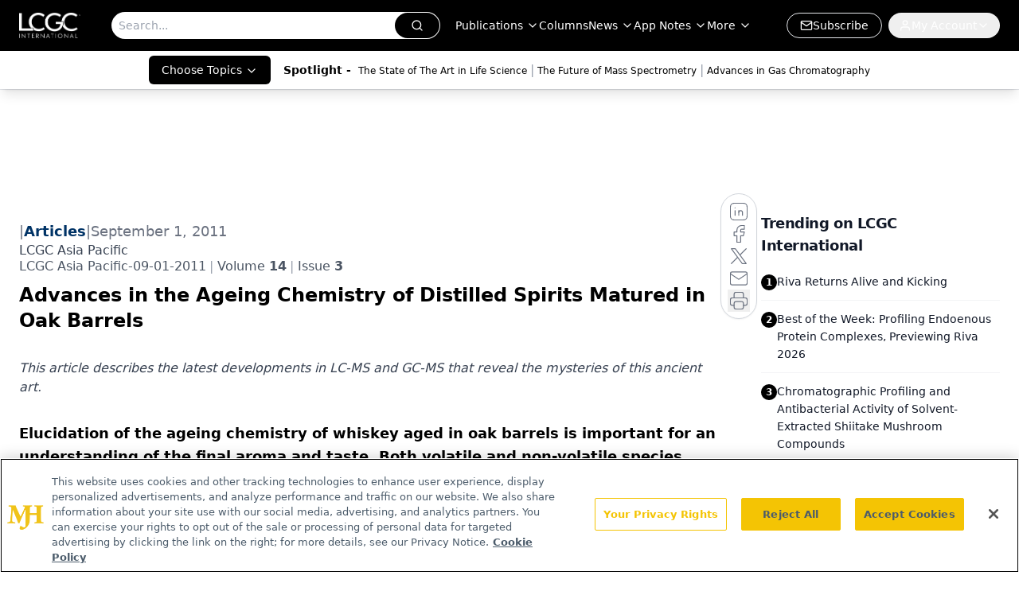

--- FILE ---
content_type: text/html; charset=utf-8
request_url: https://www.google.com/recaptcha/api2/aframe
body_size: 184
content:
<!DOCTYPE HTML><html><head><meta http-equiv="content-type" content="text/html; charset=UTF-8"></head><body><script nonce="GPyC2xCU2m0OH86MKuRRhA">/** Anti-fraud and anti-abuse applications only. See google.com/recaptcha */ try{var clients={'sodar':'https://pagead2.googlesyndication.com/pagead/sodar?'};window.addEventListener("message",function(a){try{if(a.source===window.parent){var b=JSON.parse(a.data);var c=clients[b['id']];if(c){var d=document.createElement('img');d.src=c+b['params']+'&rc='+(localStorage.getItem("rc::a")?sessionStorage.getItem("rc::b"):"");window.document.body.appendChild(d);sessionStorage.setItem("rc::e",parseInt(sessionStorage.getItem("rc::e")||0)+1);localStorage.setItem("rc::h",'1769366885011');}}}catch(b){}});window.parent.postMessage("_grecaptcha_ready", "*");}catch(b){}</script></body></html>

--- FILE ---
content_type: application/javascript
request_url: https://api.lightboxcdn.com/z9gd/43379/www.chromatographyonline.com/jsonp/z?cb=1769366872113&dre=l&callback=jQuery112406305498791281707_1769366872093&_=1769366872094
body_size: 1019
content:
jQuery112406305498791281707_1769366872093({"response":"N4IgzgrgxlCmZhALgC4CcKwDQhYpAjAOwBsAnAMwkkAcRATDRWTgCYCGyIARgOYBU3NP3YAbAD4BBAA7TRsAKTcUggLaCw.[base64].[base64].FBelDZ9YFfTgcDdD10FCHc9z9cIQAAX2woA___","dre":"l","success":true});